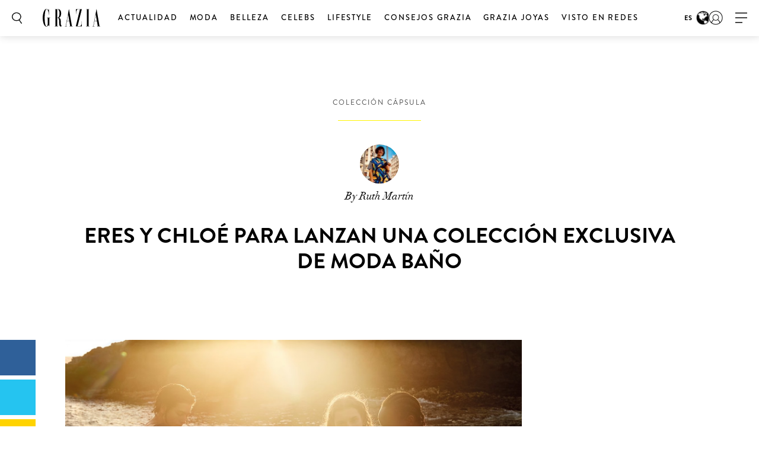

--- FILE ---
content_type: text/html; charset=UTF-8
request_url: https://graziamagazine.com/es/articles/eres-y-chloe-para-lanzan-una-coleccion-exclusiva-de-moda-bano/
body_size: 16030
content:
<!DOCTYPE html>
<html lang="es">
<head>
	<meta charset="UTF-8">
	<meta name="viewport" content="width=device-width, initial-scale=1, maximum-scale=1, user-scalable=0">
	<meta name="">
	<meta name="google-signin-client_id" content="">
				<script>
		var counter = 1;
		// Load GPT asynchronously
		var googletag = googletag || {};
		googletag.cmd = googletag.cmd || [];
		(function() {
			var gads = document.createElement("script");
			gads.async = true;
			gads.type = "text/javascript";
			gads.onload = function(){console.log('GAM LOADED');};
			var useSSL = "https:" == document.location.protocol;
			gads.src = (useSSL ? "https:" : "http:") +
			"//www.googletagservices.com/tag/js/gpt.js";
			var node = document.getElementsByTagName("script")[0];
			node.parentNode.insertBefore(gads, node);
		})();
	</script>
		<!-- Global site tag (gtag.js) - Google Analytics -->
	<script async src="https://www.googletagmanager.com/gtag/js?id=369357798"></script>	<script>
		window.dataLayer = window.dataLayer || [];
		function gtag(){dataLayer.push(arguments);}
		gtag('js', new Date());
		gtag( 'config', '369357798' );
	</script>

				<!-- Google Tag Manager -->
			<script>(function(w,d,s,l,i){w[l]=w[l]||[];w[l].push({'gtm.start':
						new Date().getTime(),event:'gtm.js'});var f=d.getElementsByTagName(s)[0],
					j=d.createElement(s),dl=l!='dataLayer'?'&l='+l:'';j.async=true;j.src=
					'https://www.googletagmanager.com/gtm.js?id='+i+dl;f.parentNode.insertBefore(j,f);
				})(window,document,'script','dataLayer','GTM-MTMZ547');</script>
			<!-- End Google Tag Manager -->

			<!-- Google Tag Manager -->
			<script>(function(w,d,s,l,i){w[l]=w[l]||[];w[l].push({'gtm.start':
					new Date().getTime(),event:'gtm.js'});var f=d.getElementsByTagName(s)[0],
					j=d.createElement(s),dl=l!='dataLayer'?'&l='+l:'';j.async=true;j.src=
					'https://www.googletagmanager.com/gtm.js?id='+i+dl;f.parentNode.insertBefore(j,f);
					})(window,document,'script','dataLayer','GTM-PZCXJSR');</script>
			<!-- End Google Tag Manager -->
			<meta name='robots' content='index, follow, max-image-preview:large, max-snippet:-1, max-video-preview:-1' />

	<!-- This site is optimized with the Yoast SEO Premium plugin v18.5 (Yoast SEO v20.4) - https://yoast.com/wordpress/plugins/seo/ -->
	<title>ERES y Chloé para lanzan una colección exclusiva de moda baño | Grazia</title>
	<meta name="description" content="La marca de trajes de baño de lujo ERES ha colaborado con La Maison Chloé en una colección exclusiva. La directora Creativa Gabriela Hearst aspiraba a" />
	<link rel="canonical" href="https://graziamagazine.com/es/articles/eres-y-chloe-para-lanzan-una-coleccion-exclusiva-de-moda-bano/" />
	<meta property="og:locale" content="es_ES" />
	<meta property="og:type" content="article" />
	<meta property="og:title" content="ERES y Chloé para lanzan una colección exclusiva de moda baño" />
	<meta property="og:description" content="La marca de trajes de baño de lujo ERES ha colaborado con La Maison Chloé en una colección exclusiva. La directora Creativa Gabriela Hearst aspiraba a" />
	<meta property="og:url" content="https://graziamagazine.com/es/articles/eres-y-chloe-para-lanzan-una-coleccion-exclusiva-de-moda-bano/" />
	<meta property="og:site_name" content="Grazia" />
	<meta property="article:modified_time" content="2023-05-17T06:52:11+00:00" />
	<meta property="og:image" content="https://graziamagazine.com/es/wp-content/uploads/sites/12/2023/05/CHLOE-SITE-1-copia.jpg?fit=1615%2C1077" />
	<meta property="og:image:width" content="1615" />
	<meta property="og:image:height" content="1077" />
	<meta property="og:image:type" content="image/jpeg" />
	<meta name="twitter:card" content="summary_large_image" />
	<meta name="twitter:label1" content="Est. reading time" />
	<meta name="twitter:data1" content="3 minutos" />
	<script type="application/ld+json" class="yoast-schema-graph">{"@context":"https://schema.org","@graph":[{"@type":"WebPage","@id":"https://graziamagazine.com/es/articles/eres-y-chloe-para-lanzan-una-coleccion-exclusiva-de-moda-bano/","url":"https://graziamagazine.com/es/articles/eres-y-chloe-para-lanzan-una-coleccion-exclusiva-de-moda-bano/","name":"ERES y Chloé para lanzan una colección exclusiva de moda baño | Grazia","isPartOf":{"@id":"https://graziamagazine.com/es/#website"},"primaryImageOfPage":{"@id":"https://graziamagazine.com/es/articles/eres-y-chloe-para-lanzan-una-coleccion-exclusiva-de-moda-bano/#primaryimage"},"image":{"@id":"https://graziamagazine.com/es/articles/eres-y-chloe-para-lanzan-una-coleccion-exclusiva-de-moda-bano/#primaryimage"},"thumbnailUrl":"https://graziamagazine.com/es/wp-content/uploads/sites/12/2023/05/CHLOE-SITE-1-copia.jpg","datePublished":"2023-05-17T07:00:44+00:00","dateModified":"2023-05-17T06:52:11+00:00","description":"La marca de trajes de baño de lujo ERES ha colaborado con La Maison Chloé en una colección exclusiva. La directora Creativa Gabriela Hearst aspiraba a","breadcrumb":{"@id":"https://graziamagazine.com/es/articles/eres-y-chloe-para-lanzan-una-coleccion-exclusiva-de-moda-bano/#breadcrumb"},"inLanguage":"es","potentialAction":[{"@type":"ReadAction","target":["https://graziamagazine.com/es/articles/eres-y-chloe-para-lanzan-una-coleccion-exclusiva-de-moda-bano/"]}]},{"@type":"ImageObject","inLanguage":"es","@id":"https://graziamagazine.com/es/articles/eres-y-chloe-para-lanzan-una-coleccion-exclusiva-de-moda-bano/#primaryimage","url":"https://graziamagazine.com/es/wp-content/uploads/sites/12/2023/05/CHLOE-SITE-1-copia.jpg","contentUrl":"https://graziamagazine.com/es/wp-content/uploads/sites/12/2023/05/CHLOE-SITE-1-copia.jpg","width":1615,"height":1077},{"@type":"BreadcrumbList","@id":"https://graziamagazine.com/es/articles/eres-y-chloe-para-lanzan-una-coleccion-exclusiva-de-moda-bano/#breadcrumb","itemListElement":[{"@type":"ListItem","position":1,"name":"Portada","item":"https://graziamagazine.com/es/"},{"@type":"ListItem","position":2,"name":"ERES y Chloé para lanzan una colección exclusiva de moda baño"}]},{"@type":"WebSite","@id":"https://graziamagazine.com/es/#website","url":"https://graziamagazine.com/es/","name":"Grazia","description":"Moda, belleza, celebrities, estilo de vida...","potentialAction":[{"@type":"SearchAction","target":{"@type":"EntryPoint","urlTemplate":"https://graziamagazine.com/es/?s={search_term_string}"},"query-input":"required name=search_term_string"}],"inLanguage":"es"}]}</script>
	<!-- / Yoast SEO Premium plugin. -->


<link rel='dns-prefetch' href='//graziamagazine.com' />
<link rel='dns-prefetch' href='//stats.wp.com' />
<link rel='dns-prefetch' href='//fonts.googleapis.com' />
<link rel='dns-prefetch' href='//cdn-images.mailchimp.com' />
			<link rel="canonical" href="https://graziamagazine.com/es/articles/eres-y-chloe-para-lanzan-una-coleccion-exclusiva-de-moda-bano/" />
				<meta property="fb:app_id" content="" />
				<meta property="og:url" content="https://graziamagazine.com/es/articles/eres-y-chloe-para-lanzan-una-coleccion-exclusiva-de-moda-bano/">
							<meta property="og:image" content="https://graziamagazine.com/es/wp-content/uploads/sites/12/2023/05/CHLOE-SITE-1-copia.jpg">
		<meta name="twitter:image:src" content="https://graziamagazine.com/es/wp-content/uploads/sites/12/2023/05/CHLOE-SITE-1-copia.jpg">
		<script type="text/javascript">
/* <![CDATA[ */
window._wpemojiSettings = {"baseUrl":"https:\/\/s.w.org\/images\/core\/emoji\/14.0.0\/72x72\/","ext":".png","svgUrl":"https:\/\/s.w.org\/images\/core\/emoji\/14.0.0\/svg\/","svgExt":".svg","source":{"concatemoji":"https:\/\/graziamagazine.com\/es\/wp-includes\/js\/wp-emoji-release.min.js?ver=6.4.1"}};
/*! This file is auto-generated */
!function(i,n){var o,s,e;function c(e){try{var t={supportTests:e,timestamp:(new Date).valueOf()};sessionStorage.setItem(o,JSON.stringify(t))}catch(e){}}function p(e,t,n){e.clearRect(0,0,e.canvas.width,e.canvas.height),e.fillText(t,0,0);var t=new Uint32Array(e.getImageData(0,0,e.canvas.width,e.canvas.height).data),r=(e.clearRect(0,0,e.canvas.width,e.canvas.height),e.fillText(n,0,0),new Uint32Array(e.getImageData(0,0,e.canvas.width,e.canvas.height).data));return t.every(function(e,t){return e===r[t]})}function u(e,t,n){switch(t){case"flag":return n(e,"\ud83c\udff3\ufe0f\u200d\u26a7\ufe0f","\ud83c\udff3\ufe0f\u200b\u26a7\ufe0f")?!1:!n(e,"\ud83c\uddfa\ud83c\uddf3","\ud83c\uddfa\u200b\ud83c\uddf3")&&!n(e,"\ud83c\udff4\udb40\udc67\udb40\udc62\udb40\udc65\udb40\udc6e\udb40\udc67\udb40\udc7f","\ud83c\udff4\u200b\udb40\udc67\u200b\udb40\udc62\u200b\udb40\udc65\u200b\udb40\udc6e\u200b\udb40\udc67\u200b\udb40\udc7f");case"emoji":return!n(e,"\ud83e\udef1\ud83c\udffb\u200d\ud83e\udef2\ud83c\udfff","\ud83e\udef1\ud83c\udffb\u200b\ud83e\udef2\ud83c\udfff")}return!1}function f(e,t,n){var r="undefined"!=typeof WorkerGlobalScope&&self instanceof WorkerGlobalScope?new OffscreenCanvas(300,150):i.createElement("canvas"),a=r.getContext("2d",{willReadFrequently:!0}),o=(a.textBaseline="top",a.font="600 32px Arial",{});return e.forEach(function(e){o[e]=t(a,e,n)}),o}function t(e){var t=i.createElement("script");t.src=e,t.defer=!0,i.head.appendChild(t)}"undefined"!=typeof Promise&&(o="wpEmojiSettingsSupports",s=["flag","emoji"],n.supports={everything:!0,everythingExceptFlag:!0},e=new Promise(function(e){i.addEventListener("DOMContentLoaded",e,{once:!0})}),new Promise(function(t){var n=function(){try{var e=JSON.parse(sessionStorage.getItem(o));if("object"==typeof e&&"number"==typeof e.timestamp&&(new Date).valueOf()<e.timestamp+604800&&"object"==typeof e.supportTests)return e.supportTests}catch(e){}return null}();if(!n){if("undefined"!=typeof Worker&&"undefined"!=typeof OffscreenCanvas&&"undefined"!=typeof URL&&URL.createObjectURL&&"undefined"!=typeof Blob)try{var e="postMessage("+f.toString()+"("+[JSON.stringify(s),u.toString(),p.toString()].join(",")+"));",r=new Blob([e],{type:"text/javascript"}),a=new Worker(URL.createObjectURL(r),{name:"wpTestEmojiSupports"});return void(a.onmessage=function(e){c(n=e.data),a.terminate(),t(n)})}catch(e){}c(n=f(s,u,p))}t(n)}).then(function(e){for(var t in e)n.supports[t]=e[t],n.supports.everything=n.supports.everything&&n.supports[t],"flag"!==t&&(n.supports.everythingExceptFlag=n.supports.everythingExceptFlag&&n.supports[t]);n.supports.everythingExceptFlag=n.supports.everythingExceptFlag&&!n.supports.flag,n.DOMReady=!1,n.readyCallback=function(){n.DOMReady=!0}}).then(function(){return e}).then(function(){var e;n.supports.everything||(n.readyCallback(),(e=n.source||{}).concatemoji?t(e.concatemoji):e.wpemoji&&e.twemoji&&(t(e.twemoji),t(e.wpemoji)))}))}((window,document),window._wpemojiSettings);
/* ]]> */
</script>
<style id='wp-emoji-styles-inline-css' type='text/css'>

	img.wp-smiley, img.emoji {
		display: inline !important;
		border: none !important;
		box-shadow: none !important;
		height: 1em !important;
		width: 1em !important;
		margin: 0 0.07em !important;
		vertical-align: -0.1em !important;
		background: none !important;
		padding: 0 !important;
	}
</style>
<link rel='stylesheet' id='wp-block-library-css' href='https://graziamagazine.com/es/wp-includes/css/dist/block-library/style.min.css?ver=6.4.1' type='text/css' media='all' />
<style id='wp-block-library-inline-css' type='text/css'>
.has-text-align-justify{text-align:justify;}
</style>
<link rel='stylesheet' id='mediaelement-css' href='https://graziamagazine.com/es/wp-includes/js/mediaelement/mediaelementplayer-legacy.min.css?ver=4.2.17' type='text/css' media='all' />
<link rel='stylesheet' id='wp-mediaelement-css' href='https://graziamagazine.com/es/wp-includes/js/mediaelement/wp-mediaelement.min.css?ver=6.4.1' type='text/css' media='all' />
<style id='elasticpress-related-posts-style-inline-css' type='text/css'>
.editor-styles-wrapper .wp-block-elasticpress-related-posts ul,.wp-block-elasticpress-related-posts ul{list-style-type:none;padding:0}.editor-styles-wrapper .wp-block-elasticpress-related-posts ul li a>div{display:inline}

</style>
<style id='classic-theme-styles-inline-css' type='text/css'>
/*! This file is auto-generated */
.wp-block-button__link{color:#fff;background-color:#32373c;border-radius:9999px;box-shadow:none;text-decoration:none;padding:calc(.667em + 2px) calc(1.333em + 2px);font-size:1.125em}.wp-block-file__button{background:#32373c;color:#fff;text-decoration:none}
</style>
<style id='global-styles-inline-css' type='text/css'>
body{--wp--preset--color--black: #000000;--wp--preset--color--cyan-bluish-gray: #abb8c3;--wp--preset--color--white: #ffffff;--wp--preset--color--pale-pink: #f78da7;--wp--preset--color--vivid-red: #cf2e2e;--wp--preset--color--luminous-vivid-orange: #ff6900;--wp--preset--color--luminous-vivid-amber: #fcb900;--wp--preset--color--light-green-cyan: #7bdcb5;--wp--preset--color--vivid-green-cyan: #00d084;--wp--preset--color--pale-cyan-blue: #8ed1fc;--wp--preset--color--vivid-cyan-blue: #0693e3;--wp--preset--color--vivid-purple: #9b51e0;--wp--preset--gradient--vivid-cyan-blue-to-vivid-purple: linear-gradient(135deg,rgba(6,147,227,1) 0%,rgb(155,81,224) 100%);--wp--preset--gradient--light-green-cyan-to-vivid-green-cyan: linear-gradient(135deg,rgb(122,220,180) 0%,rgb(0,208,130) 100%);--wp--preset--gradient--luminous-vivid-amber-to-luminous-vivid-orange: linear-gradient(135deg,rgba(252,185,0,1) 0%,rgba(255,105,0,1) 100%);--wp--preset--gradient--luminous-vivid-orange-to-vivid-red: linear-gradient(135deg,rgba(255,105,0,1) 0%,rgb(207,46,46) 100%);--wp--preset--gradient--very-light-gray-to-cyan-bluish-gray: linear-gradient(135deg,rgb(238,238,238) 0%,rgb(169,184,195) 100%);--wp--preset--gradient--cool-to-warm-spectrum: linear-gradient(135deg,rgb(74,234,220) 0%,rgb(151,120,209) 20%,rgb(207,42,186) 40%,rgb(238,44,130) 60%,rgb(251,105,98) 80%,rgb(254,248,76) 100%);--wp--preset--gradient--blush-light-purple: linear-gradient(135deg,rgb(255,206,236) 0%,rgb(152,150,240) 100%);--wp--preset--gradient--blush-bordeaux: linear-gradient(135deg,rgb(254,205,165) 0%,rgb(254,45,45) 50%,rgb(107,0,62) 100%);--wp--preset--gradient--luminous-dusk: linear-gradient(135deg,rgb(255,203,112) 0%,rgb(199,81,192) 50%,rgb(65,88,208) 100%);--wp--preset--gradient--pale-ocean: linear-gradient(135deg,rgb(255,245,203) 0%,rgb(182,227,212) 50%,rgb(51,167,181) 100%);--wp--preset--gradient--electric-grass: linear-gradient(135deg,rgb(202,248,128) 0%,rgb(113,206,126) 100%);--wp--preset--gradient--midnight: linear-gradient(135deg,rgb(2,3,129) 0%,rgb(40,116,252) 100%);--wp--preset--font-size--small: 13px;--wp--preset--font-size--medium: 20px;--wp--preset--font-size--large: 36px;--wp--preset--font-size--x-large: 42px;--wp--preset--spacing--20: 0.44rem;--wp--preset--spacing--30: 0.67rem;--wp--preset--spacing--40: 1rem;--wp--preset--spacing--50: 1.5rem;--wp--preset--spacing--60: 2.25rem;--wp--preset--spacing--70: 3.38rem;--wp--preset--spacing--80: 5.06rem;--wp--preset--shadow--natural: 6px 6px 9px rgba(0, 0, 0, 0.2);--wp--preset--shadow--deep: 12px 12px 50px rgba(0, 0, 0, 0.4);--wp--preset--shadow--sharp: 6px 6px 0px rgba(0, 0, 0, 0.2);--wp--preset--shadow--outlined: 6px 6px 0px -3px rgba(255, 255, 255, 1), 6px 6px rgba(0, 0, 0, 1);--wp--preset--shadow--crisp: 6px 6px 0px rgba(0, 0, 0, 1);}:where(.is-layout-flex){gap: 0.5em;}:where(.is-layout-grid){gap: 0.5em;}body .is-layout-flow > .alignleft{float: left;margin-inline-start: 0;margin-inline-end: 2em;}body .is-layout-flow > .alignright{float: right;margin-inline-start: 2em;margin-inline-end: 0;}body .is-layout-flow > .aligncenter{margin-left: auto !important;margin-right: auto !important;}body .is-layout-constrained > .alignleft{float: left;margin-inline-start: 0;margin-inline-end: 2em;}body .is-layout-constrained > .alignright{float: right;margin-inline-start: 2em;margin-inline-end: 0;}body .is-layout-constrained > .aligncenter{margin-left: auto !important;margin-right: auto !important;}body .is-layout-constrained > :where(:not(.alignleft):not(.alignright):not(.alignfull)){max-width: var(--wp--style--global--content-size);margin-left: auto !important;margin-right: auto !important;}body .is-layout-constrained > .alignwide{max-width: var(--wp--style--global--wide-size);}body .is-layout-flex{display: flex;}body .is-layout-flex{flex-wrap: wrap;align-items: center;}body .is-layout-flex > *{margin: 0;}body .is-layout-grid{display: grid;}body .is-layout-grid > *{margin: 0;}:where(.wp-block-columns.is-layout-flex){gap: 2em;}:where(.wp-block-columns.is-layout-grid){gap: 2em;}:where(.wp-block-post-template.is-layout-flex){gap: 1.25em;}:where(.wp-block-post-template.is-layout-grid){gap: 1.25em;}.has-black-color{color: var(--wp--preset--color--black) !important;}.has-cyan-bluish-gray-color{color: var(--wp--preset--color--cyan-bluish-gray) !important;}.has-white-color{color: var(--wp--preset--color--white) !important;}.has-pale-pink-color{color: var(--wp--preset--color--pale-pink) !important;}.has-vivid-red-color{color: var(--wp--preset--color--vivid-red) !important;}.has-luminous-vivid-orange-color{color: var(--wp--preset--color--luminous-vivid-orange) !important;}.has-luminous-vivid-amber-color{color: var(--wp--preset--color--luminous-vivid-amber) !important;}.has-light-green-cyan-color{color: var(--wp--preset--color--light-green-cyan) !important;}.has-vivid-green-cyan-color{color: var(--wp--preset--color--vivid-green-cyan) !important;}.has-pale-cyan-blue-color{color: var(--wp--preset--color--pale-cyan-blue) !important;}.has-vivid-cyan-blue-color{color: var(--wp--preset--color--vivid-cyan-blue) !important;}.has-vivid-purple-color{color: var(--wp--preset--color--vivid-purple) !important;}.has-black-background-color{background-color: var(--wp--preset--color--black) !important;}.has-cyan-bluish-gray-background-color{background-color: var(--wp--preset--color--cyan-bluish-gray) !important;}.has-white-background-color{background-color: var(--wp--preset--color--white) !important;}.has-pale-pink-background-color{background-color: var(--wp--preset--color--pale-pink) !important;}.has-vivid-red-background-color{background-color: var(--wp--preset--color--vivid-red) !important;}.has-luminous-vivid-orange-background-color{background-color: var(--wp--preset--color--luminous-vivid-orange) !important;}.has-luminous-vivid-amber-background-color{background-color: var(--wp--preset--color--luminous-vivid-amber) !important;}.has-light-green-cyan-background-color{background-color: var(--wp--preset--color--light-green-cyan) !important;}.has-vivid-green-cyan-background-color{background-color: var(--wp--preset--color--vivid-green-cyan) !important;}.has-pale-cyan-blue-background-color{background-color: var(--wp--preset--color--pale-cyan-blue) !important;}.has-vivid-cyan-blue-background-color{background-color: var(--wp--preset--color--vivid-cyan-blue) !important;}.has-vivid-purple-background-color{background-color: var(--wp--preset--color--vivid-purple) !important;}.has-black-border-color{border-color: var(--wp--preset--color--black) !important;}.has-cyan-bluish-gray-border-color{border-color: var(--wp--preset--color--cyan-bluish-gray) !important;}.has-white-border-color{border-color: var(--wp--preset--color--white) !important;}.has-pale-pink-border-color{border-color: var(--wp--preset--color--pale-pink) !important;}.has-vivid-red-border-color{border-color: var(--wp--preset--color--vivid-red) !important;}.has-luminous-vivid-orange-border-color{border-color: var(--wp--preset--color--luminous-vivid-orange) !important;}.has-luminous-vivid-amber-border-color{border-color: var(--wp--preset--color--luminous-vivid-amber) !important;}.has-light-green-cyan-border-color{border-color: var(--wp--preset--color--light-green-cyan) !important;}.has-vivid-green-cyan-border-color{border-color: var(--wp--preset--color--vivid-green-cyan) !important;}.has-pale-cyan-blue-border-color{border-color: var(--wp--preset--color--pale-cyan-blue) !important;}.has-vivid-cyan-blue-border-color{border-color: var(--wp--preset--color--vivid-cyan-blue) !important;}.has-vivid-purple-border-color{border-color: var(--wp--preset--color--vivid-purple) !important;}.has-vivid-cyan-blue-to-vivid-purple-gradient-background{background: var(--wp--preset--gradient--vivid-cyan-blue-to-vivid-purple) !important;}.has-light-green-cyan-to-vivid-green-cyan-gradient-background{background: var(--wp--preset--gradient--light-green-cyan-to-vivid-green-cyan) !important;}.has-luminous-vivid-amber-to-luminous-vivid-orange-gradient-background{background: var(--wp--preset--gradient--luminous-vivid-amber-to-luminous-vivid-orange) !important;}.has-luminous-vivid-orange-to-vivid-red-gradient-background{background: var(--wp--preset--gradient--luminous-vivid-orange-to-vivid-red) !important;}.has-very-light-gray-to-cyan-bluish-gray-gradient-background{background: var(--wp--preset--gradient--very-light-gray-to-cyan-bluish-gray) !important;}.has-cool-to-warm-spectrum-gradient-background{background: var(--wp--preset--gradient--cool-to-warm-spectrum) !important;}.has-blush-light-purple-gradient-background{background: var(--wp--preset--gradient--blush-light-purple) !important;}.has-blush-bordeaux-gradient-background{background: var(--wp--preset--gradient--blush-bordeaux) !important;}.has-luminous-dusk-gradient-background{background: var(--wp--preset--gradient--luminous-dusk) !important;}.has-pale-ocean-gradient-background{background: var(--wp--preset--gradient--pale-ocean) !important;}.has-electric-grass-gradient-background{background: var(--wp--preset--gradient--electric-grass) !important;}.has-midnight-gradient-background{background: var(--wp--preset--gradient--midnight) !important;}.has-small-font-size{font-size: var(--wp--preset--font-size--small) !important;}.has-medium-font-size{font-size: var(--wp--preset--font-size--medium) !important;}.has-large-font-size{font-size: var(--wp--preset--font-size--large) !important;}.has-x-large-font-size{font-size: var(--wp--preset--font-size--x-large) !important;}
.wp-block-navigation a:where(:not(.wp-element-button)){color: inherit;}
:where(.wp-block-post-template.is-layout-flex){gap: 1.25em;}:where(.wp-block-post-template.is-layout-grid){gap: 1.25em;}
:where(.wp-block-columns.is-layout-flex){gap: 2em;}:where(.wp-block-columns.is-layout-grid){gap: 2em;}
.wp-block-pullquote{font-size: 1.5em;line-height: 1.6;}
</style>
<link crossorigin="anonymous" rel='stylesheet' id='google_fonts-css' href='//fonts.googleapis.com/css?family=EB+Garamond&#038;subset=latin,latin-ext' type='text/css' media='all' />
<link rel='stylesheet' id='grazia-style-css' href='https://graziamagazine.com/es/wp-content/themes/grazia/style.css?ver=6.4.1' type='text/css' media='all' />
<link rel='stylesheet' id='mailchimp-css' href='https://cdn-images.mailchimp.com/embedcode/classic-10_7.css?ver=10.7' type='text/css' media='all' />
<link rel='stylesheet' id='mCustomScrollbar-css' href='https://graziamagazine.com/es/wp-content/themes/grazia/assets/css/jquery.mCustomScrollbar.css?ver=110' type='text/css' media='all' />
<link rel='stylesheet' id='grazia-main-css' href='https://graziamagazine.com/es/wp-content/themes/grazia/assets/css/main.css?ver=110' type='text/css' media='all' />
<link rel='stylesheet' id='grazia-icon-homepage-css' href='https://graziamagazine.com/es/wp-content/themes/grazia/assets/css/icon-homepage.css?ver=110' type='text/css' media='all' />
<link rel='stylesheet' id='grazia-editor-css-css' href='https://graziamagazine.com/es/wp-content/themes/grazia/assets/editorcss/editor.css?ver=110' type='text/css' media='all' />
<link rel='stylesheet' id='elasticpress-facets-css' href='https://graziamagazine.com/es/wp-content/plugins/elasticpress/dist/css/facets-styles.css?ver=7d568203f3965dc85d8a' type='text/css' media='all' />
<link rel='stylesheet' id='jetpack_css-css' href='https://graziamagazine.com/es/wp-content/plugins/jetpack/css/jetpack.css?ver=12.9.1' type='text/css' media='all' />
<script type="text/javascript" src="https://graziamagazine.com/es/wp-content/themes/grazia/assets/external/jwplayer.js?ver=6.4.1" id="jwppp-library-js"></script>
<script type="text/javascript" id="jwppp-licence-js-extra">
/* <![CDATA[ */
var data = {"licence":"Ib75fF\/rlxNmXREKJfEawwcS9NyDHA1UZkX9RSPifMVNyDJu"};
/* ]]> */
</script>
<script type="text/javascript" src="https://graziamagazine.com/es/wp-content/plugins/jw-player-7-for-wp-premium/js/jwppp-licence.js?ver=6.4.1" id="jwppp-licence-js"></script>
<script src="https://graziamagazine.com/es/wp-includes/js/dist/vendor/wp-polyfill-inert.min.js?ver=3.1.2" defer="defer" type="text/javascript"></script>
<script src="https://graziamagazine.com/es/wp-includes/js/dist/vendor/regenerator-runtime.min.js?ver=0.14.0" defer="defer" type="text/javascript"></script>
<script src="https://graziamagazine.com/es/wp-includes/js/dist/vendor/wp-polyfill.min.js?ver=3.15.0" defer="defer" type="text/javascript"></script>
<script src="https://graziamagazine.com/es/wp-includes/js/dist/hooks.min.js?ver=c6aec9a8d4e5a5d543a1" defer="defer" type="text/javascript"></script>
<script src="https://graziamagazine.com/es/wp-includes/js/dist/i18n.min.js?ver=7701b0c3857f914212ef" defer="defer" type="text/javascript"></script>
<script src="https://graziamagazine.com/es/wp-content/plugins/jetpack/jetpack_vendor/automattic/jetpack-assets/build/i18n-loader.js?minify=true&ver=ee939953aa2115e2ca59" defer="defer" type="text/javascript"></script>
<script type="text/javascript" id="content-summary-js-extra">
/* <![CDATA[ */
var ContentSummaryData = {"headerOffset":"70","headerSelector":".header-wrap"};
/* ]]> */
</script>
<script src="https://graziamagazine.com/es/wp-content/themes/grazia/assets/js/min/content-summary.js?ver=6.4.1" defer="defer" type="text/javascript"></script>
<script type="text/javascript" id="jquery-core-js-extra">
/* <![CDATA[ */
var rw_addon_settings_js = {"addon_uri":"https:\/\/graziamagazine.com\/es\/wp-content\/plugins\/rw-addons\/","modules":["fpvideo"],"module_dir_uri":"https:\/\/graziamagazine.com\/es\/wp-content\/plugins\/rw-addons\/modules\/","SITE_SCHEME":"https"};
/* ]]> */
</script>
<script src="https://graziamagazine.com/es/wp-includes/js/jquery/jquery.min.js?ver=3.7.1" defer="defer" type="text/javascript"></script>
<script src="https://graziamagazine.com/es/wp-includes/js/jquery/jquery-migrate.min.js?ver=3.4.1" defer="defer" type="text/javascript"></script>
<link rel="https://api.w.org/" href="https://graziamagazine.com/es/wp-json/" /><link rel="EditURI" type="application/rsd+xml" title="RSD" href="https://graziamagazine.com/es/xmlrpc.php?rsd" />
<meta name="generator" content="WordPress 6.4.1" />
<link rel='shortlink' href='https://graziamagazine.com/es/?p=170247' />
<link rel="alternate" type="application/json+oembed" href="https://graziamagazine.com/es/wp-json/oembed/1.0/embed?url=https%3A%2F%2Fgraziamagazine.com%2Fes%2Farticles%2Feres-y-chloe-para-lanzan-una-coleccion-exclusiva-de-moda-bano%2F" />
<link rel="alternate" type="text/xml+oembed" href="https://graziamagazine.com/es/wp-json/oembed/1.0/embed?url=https%3A%2F%2Fgraziamagazine.com%2Fes%2Farticles%2Feres-y-chloe-para-lanzan-una-coleccion-exclusiva-de-moda-bano%2F&#038;format=xml" />
<!-- Stream WordPress user activity plugin v3.9.2 -->
	<style>img#wpstats{display:none}</style>
				<script type='text/javascript'>
			window.googletag = window.googletag || {cmd: []};

			googletag.cmd.push(function() {
				
				googletag.defineOutOfPageSlot('/21806929303/Grazia','div-gpt-ad-oop-0').addService(googletag.pubads());

				googletag.pubads().enableSingleRequest();
				googletag.enableServices();

			});
		</script>
		<!-- There is no amphtml version available for this URL. --><link rel="icon" href="https://graziamagazine.com/es/wp-content/uploads/sites/12/2018/12/cropped-GRAZIA-ES-favicon.png?resize=150,150" sizes="32x32" />
<link rel="icon" href="https://graziamagazine.com/es/wp-content/uploads/sites/12/2018/12/cropped-GRAZIA-ES-favicon.png?resize=300,300" sizes="192x192" />
<link rel="apple-touch-icon" href="https://graziamagazine.com/es/wp-content/uploads/sites/12/2018/12/cropped-GRAZIA-ES-favicon.png?resize=300,300" />
<meta name="msapplication-TileImage" content="https://graziamagazine.com/es/wp-content/uploads/sites/12/2018/12/cropped-GRAZIA-ES-favicon.png?resize=300,300" />
		<style type="text/css" id="wp-custom-css">
			.fs-images .item-wrap {opacity: 1;}

.amp-wp-header {background: #ffffff;}		</style>
					<script type='text/javascript'>
				var domain = 'graziamagazine.com';
				var chartbeat_author = 'Ruth Martín';
				var chartbeat_section = 'Colección cápsula, Edición especial, Eres, Chloé, Eres x Chloé, Moda baño';
					(function() {
						/** CONFIGURATION START **/
						var _sf_async_config = window._sf_async_config = (window._sf_async_config || {});
						_sf_async_config.uid = 66224;
						_sf_async_config.domain = domain;
						_sf_async_config.flickerControl = false;
						_sf_async_config.useCanonical = true;
						_sf_async_config.useCanonicalDomain = true;
						_sf_async_config.sections = chartbeat_section;
						_sf_async_config.authors = chartbeat_author;
						/** CONFIGURATION END **/
						function loadChartbeat() {
							var e = document.createElement('script');
							var n = document.getElementsByTagName('script')[0];
							e.type = 'text/javascript';
							e.async = true;
							e.src = 'https://static.chartbeat.com/js/chartbeat.js';
							n.parentNode.insertBefore(e, n);
						}
						loadChartbeat();
					})();
			</script>
				<script async src="https://static.chartbeat.com/js/chartbeat_mab.js"></script> 			<link rel="icon" href="https://graziamagazine.com/es/wp-content/themes/grazia/assets/images/favicons/favicon.ico">

</head>
<body class="articles-template-default single single-articles postid-170247 single-format-standard pushdown-ads jps-theme-grazia">
				<!-- Google Tag Manager (noscript) -->
			<noscript><iframe src="https://www.googletagmanager.com/ns.html?id=GTM-MTMZ547" height="0" width="0" style="display:none;visibility:hidden"></iframe></noscript>
			<!-- End Google Tag Manager (noscript) -->

			<!-- Google Tag Manager (noscript) -->
			<noscript><iframe src="https://www.googletagmanager.com/ns.html?id=GTM-PZCXJSR"
					height="0" width="0" style="display:none;visibility:hidden"></iframe></noscript>
			<!-- End Google Tag Manager (noscript) -->
			<div id="div-gpt-ad-oop-0" class="dfp-ads center main-ad" data-is-ad="true"><script>googletag.cmd.push(function() { googletag.display("div-gpt-ad-oop-0"); });</script></div>
	<div id="wrapper">
		<header id="header" class="changes-class">

			<div class="top-container">
				<div class="header-ad-container">
					<div class='manual_spacer'>
						<div class='item float use_manual'>
							<div id="grazia_pushdown_ads-0" class="dfp-ads center main-ad" data-is-ad="true"></div>						</div>
					</div>
				</div>
			</div>
			<div class="header-wrap">
				<div class="search-form-block">
					<a href="#" class="search-btn">Search</a>
					<div class="form-wrap">
						<form class="search-form" action="https://graziamagazine.com/es/search/">
							<input  data-auto-nonce="d2d375c403"  id="search" type="search" placeholder="What are you looking for?" name="search" required>
							<input type="submit" id="submit">
						</form>
						<a href="#" class="btn-close"><span>X</span></a>
					</div>
				</div>

				<div class="logo">
    <a href="https://graziamagazine.com/es/">
        <img src="https://graziamagazine.com/es/wp-content/uploads/sites/12/2020/06/logo_grazia.svg" class="attachment-full size-full" alt="" decoding="async" />    </a>
</div>				<nav id="nav">
					<div class="nav main-nav-menu left">
						<ul id="menu-top-navigation-menu" class="menu"><li id="menu-item-157367" class="menu-item menu-item-type-taxonomy menu-item-object-category menu-item-157367"><a href="https://graziamagazine.com/es/actualidad-2/">Actualidad</a></li>
<li id="menu-item-155606" class="menu-item menu-item-type-taxonomy menu-item-object-category current-articles-ancestor current-menu-parent current-articles-parent menu-item-155606"><a href="https://graziamagazine.com/es/moda/">Moda</a></li>
<li id="menu-item-155608" class="menu-item menu-item-type-taxonomy menu-item-object-category menu-item-155608"><a href="https://graziamagazine.com/es/belleza/">Belleza</a></li>
<li id="menu-item-155605" class="menu-item menu-item-type-taxonomy menu-item-object-category menu-item-155605"><a href="https://graziamagazine.com/es/celebs/">Celebs</a></li>
<li id="menu-item-155607" class="menu-item menu-item-type-taxonomy menu-item-object-category menu-item-155607"><a href="https://graziamagazine.com/es/lifestyle/">Lifestyle</a></li>
<li id="menu-item-155690" class="menu-item menu-item-type-taxonomy menu-item-object-category menu-item-155690"><a href="https://graziamagazine.com/es/consejos-grazia/">Consejos Grazia</a></li>
<li id="menu-item-173548" class="menu-item menu-item-type-taxonomy menu-item-object-category menu-item-173548"><a href="https://graziamagazine.com/es/grazia-joyas/">GRAZIA JOYAS</a></li>
<li id="menu-item-155691" class="menu-item menu-item-type-taxonomy menu-item-object-category menu-item-155691"><a href="https://graziamagazine.com/es/visto-en-redes/">Visto en Redes</a></li>
</ul>					</div>
													<div class="nav left sub-nav-nav hidden">
									<ul>
																							<li class="sub-nav-title">
														<a href="https://graziamagazine.com/es/moda/">Moda</a>													</li>
																							<li>
											ERES y Chloé para lanzan una colección exclusiva de moda baño										</li>
									</ul>
								</div>
													<div class="nav right">
												<span class="geo-targeting hide-mobile">
							ES							<img src="https://graziamagazine.com/es/wp-content/themes/grazia/assets/images/geo-targeting-logo.jpg">
						</span>
					</div>
				</nav>
									<span class="geo-targeting mobile">
						ES						<img src="https://graziamagazine.com/es/wp-content/themes/grazia/assets/images/geo-targeting-logo.jpg">
					</span>
					<div class="user-menu">
						<a href="https://graziamagazine.com/es/login/" class="user">user</a>
					</div>
								<a href="#" class="nav-opener" data-once="79c8b685f9"><span>opener</span></a>
				<strong class="mobile-title">channels</strong>
				<div class="sub-navigation">
					<div class="sub-nav-inner">
						<div class="sub-navigation-wrap hide-mobile">
							<div class="sub-nav-wrap"></div>
							<div class="signup-block subscription-form">
																<span class="signup">GRAZIA delivered to your inbox</span>
								<!-- Begin MailChimp Signup Form -->
								<div id="mc_embed_signup">
									<form action="//gorakh.us12.list-manage.com/subscribe/post?u=526e9924188fe27f38c6e3217&amp;id=1d647da36e" method="post" id="mc-embedded-subscribe-form" name="mc-embedded-subscribe-form" class="validate signup-form header-mailchimp" target="_blank" novalidate>
										<div id="mc_embed_signup_scroll">
											<div class="mc-field-group">
												<input type="email" value="" name="EMAIL" class="required email" id="mce-EMAIL" placeholder="Enter your email for the latest offers">
											</div>
											<div class="mc-field-group">
												<input type="text" value="" name="NAME" class="" id="mce-NAME" placeholder="Name">
											</div>
											<div id="mce-responses" class="clear">
												<input type="hidden" id="nonce_field" name="nonce_field" value="afc216eaef" /><input type="hidden" name="_wp_http_referer" value="/es/articles/eres-y-chloe-para-lanzan-una-coleccion-exclusiva-de-moda-bano/" />												<input type="hidden" name="place" value="header">
												<div class="response" id="mce-error-response" style="display:none"></div>
												<div class="response" id="mce-success-response" style="display:none"></div>
											</div>    <!-- real people should not fill this in and expect good things - do not remove this or risk form bot signups-->
											<div style="position: absolute; left: -5000px;" aria-hidden="true"><input type="text" name="b_526e9924188fe27f38c6e3217_1d647da36e" tabindex="-1" value=""></div>
											<div class="clear"><input type="submit" value="Sign up" name="subscribe" id="mc-embedded-subscribe" class="button"></div>
										</div>
									</form>
								</div>
								<div class="form-complete mega-form-complete" style="display:none;">
									<p>Your GRAZIA newsletter is on its way. Join our VIP Club for exclusive giveaways and members only events. (DW, it&#039;s free!)</p>
									<a class="btn" href="https://graziamagazine.com/es/register/">JOIN THE VIP CLUB NOW</a>
								</div>
								<!--End mc_embed_signup-->
							</div>

							<div class="nav-social">
								<div class="social-networks">
									<ul>
																					<li> <a target="_blank" href="https://twitter.com/Grazia_es"> <i class="icon icon-twitter"></i> </a> </li>
																					<li> <a target="_blank" href="https://www.instagram.com/grazia_es/"> <i class="icon icon-instagram"></i> </a> </li>
																					<li> <a target="_blank" href="https://www.facebook.com/GraziaEspana"> <i class="icon icon-facebook"></i> </a> </li>
																			</ul>
								</div>

								<div class="footer-links">
																	</div>
								<div class="policy-links">
																	</div>
							</div>
						</div>
					</div>
				</div>

				<div id="geo-targeting-overlay">
					<div class="overlay-content">
						<div class="overlay-logo hide-mobile">
							<a href="https://graziamagazine.com/es/">
								<img src="https://graziamagazine.com/es/wp-content/uploads/sites/12/2020/06/logo_grazia.svg" class="attachment-full size-full" alt="" decoding="async" />							</a>
						</div>
						<span class="choose-location">Choose your location</span>
						<div class="location-wrapper">
							<table class="location-table hide-mobile" border="0">
								<tr>
									<th>English</th>
									<th>español</th>
								</tr>
								<tr>
									<td>
										<div>
											<a href="https://graziamagazine.com?noatrd=1">Australia</a>
										</div>
									</td>
									<td>
										<div>
											<a href="https://graziamagazine.com/es?noatrd=1">España</a>
										</div>
									</td>
								</tr>
								<tr>
									<td>
										<div>
											<a href="https://graziamagazine.com?noatrd=1">International</a>
										</div>
									</td>
								</tr>
								<tr>
									<td>
										<div>
											<a href="https://graziamagazine.com/me?noatrd=1">Middle East</a>
										</div>
									</td>
									<td>
									<!-- Empty table data to match css style -->
									</td>
								</tr>
								<tr>
									<td>
										<div>
											<a href="https://graziamagazine.com/us?noatrd=1">USA</a>
										</div>
									</td>
									<td>
									<!-- Empty table data to match css style -->
									</td>
								</tr>
							</table>
							<div class="location-mobile-div mobile">
								<h1>English</h1>
								<div>
									<a href="https://graziamagazine.com?noatrd=1">Australia</a>
								</div>
								<div>
									<a href="https://graziamagazine.com?noatrd=1">International</a>
								</div>
								<div>
									<a href="https://graziamagazine.com/me?noatrd=1">Middle East</a>
								</div>
								<div>
									<a href="https://graziamagazine.com/us?noatrd=1">USA</a>
								</div>
								<h1>español</h1>
								<div>
									<a href="https://graziamagazine.com/es?noatrd=1">España</a>
								</div>
							</div>
						</div>
					</div>

					<div class="geo-overlay-left-text-wrapper hide-mobile">
						<img src="https://graziamagazine.com/es/wp-content/themes/grazia/assets/images/grazia-text.png">
					</div>
					<div class="geo-overlay-right-text-wrapper hide-mobile">
						<img src="https://graziamagazine.com/es/wp-content/themes/grazia/assets/images/grazia-text-right.png">
					</div>
				</div>

			</div>
					<div class="mobile-nav">
			<ul class="nav-list">
										<li class=" menu-item-155604 active ">
							<a href="https://graziamagazine.com/es/moda/" 								style="background-image:url('https://graziamagazine.com/es/wp-content/uploads/sites/12/2021/04/mobile_4.jpg');" >
								<div class="text">
																												<p> Moda </p>
																	</div>
							</a>
						</li>
												<li class=" menu-item-155603">
							<a href="https://graziamagazine.com/es/celebs/" 								style="background-image:url('https://graziamagazine.com/es/wp-content/uploads/sites/12/2021/04/mobile_1.jpg');" >
								<div class="text">
																												<p> Celebs </p>
																	</div>
							</a>
						</li>
												<li class=" menu-item-154855">
							<a href="https://graziamagazine.com/es/visto-en-redes/" 								style="background-image:url('https://graziamagazine.com/es/wp-content/uploads/sites/12/2021/04/mobile_5.jpg');" >
								<div class="text">
																												<p> Visto en redes </p>
																	</div>
							</a>
						</li>
												<li class=" menu-item-154856">
							<a href="https://graziamagazine.com/es/consejos-grazia/" 								style="background-image:url('https://graziamagazine.com/es/wp-content/uploads/sites/12/2021/04/mobile_7.jpg');" >
								<div class="text">
																												<p> Consejos Grazia </p>
																	</div>
							</a>
						</li>
												<li class=" menu-item-154857">
							<a href="https://graziamagazine.com/es/actualidad-2/" 								style="background-image:url('https://graziamagazine.com/es/wp-content/uploads/sites/12/2021/04/mobile_3.jpg');" >
								<div class="text">
																												<p> Actualidad </p>
																	</div>
							</a>
						</li>
												<li class=" menu-item-156889">
							<a href="https://graziamagazine.com/es/search/?search=Realeza&#038;tags=Realeza" >
								<div class="text">
																										</div>
							</a>
						</li>
												<li class=" menu-item-173545">
							<a href="https://graziamagazine.com/es/grazia-joyas/" >
								<div class="text">
																										</div>
							</a>
						</li>
									</ul>
			<div class="sub-navigation-wrap hide-desktop">
				<div class="signup-block subscription-form">
										<span class="signup">GRAZIA delivered to your inbox</span>
					<!-- Begin MailChimp Signup Form -->
					<div id="mc_embed_signup">
						<form action="//gorakh.us12.list-manage.com/subscribe/post?u=526e9924188fe27f38c6e3217&amp;id=1d647da36e" method="post" id="mc-embedded-subscribe-form" name="mc-embedded-subscribe-form" class="validate signup-form header-mailchimp" target="_blank" novalidate>
							<div id="mc_embed_signup_scroll">
								<div class="mc-field-group">
									<input type="email" value="" name="EMAIL" class="required email" id="mce-EMAIL" placeholder="Enter your email for the latest offers">
								</div>
								<div class="mc-field-group">
									<input type="text" value="" name="NAME" class="" id="mce-NAME" placeholder="Name">
								</div>
								<div id="mce-responses" class="clear">
									<input type="hidden" name="place" value="footer">
									<div class="response" id="mce-error-response" style="display:none"></div>
									<div class="response" id="mce-success-response" style="display:none"></div>
								</div>    <!-- real people should not fill this in and expect good things - do not remove this or risk form bot signups-->
								<div style="position: absolute; left: -5000px;" aria-hidden="true"><input type="text" name="b_526e9924188fe27f38c6e3217_1d647da36e" tabindex="-1" value=""></div>
								<div class="clear"><input type="submit" value="Sign up" name="subscribe" id="mc-embedded-subscribe" class="button"></div>
							</div>
						</form>
					</div>
					<div class="form-complete mega-form-complete" style="display: none;">
						<p>Your GRAZIA newsletter is on its way. Join our VIP Club for exclusive giveaways and members only events. (DW, it&#039;s free!)</p>
						<a class="btn" href="https://graziamagazine.com/es/register/">JOIN THE VIP CLUB NOW</a>
					</div>
					<!--End mc_embed_signup-->
				</div>

				<div class="nav-social">
					<div class="social-networks">
						<ul>
															<li> <a target="_blank" href="https://twitter.com/Grazia_es"> <i class="icon icon-twitter"></i> </a> </li>
															<li> <a target="_blank" href="https://www.instagram.com/grazia_es/"> <i class="icon icon-instagram"></i> </a> </li>
															<li> <a target="_blank" href="https://www.facebook.com/GraziaEspana"> <i class="icon icon-facebook"></i> </a> </li>
													</ul>
					</div>
					<div class="footer-links">
											</div>
					<div class="policy-links">
											</div>
				</div>
			</div>
		</div>
				</header><!-- #header -->
		<a href="#" class="nav-opener mobile-fixed-menu" data-once="79c8b685f9"><span>opener</span></a>
				<main id="main">
<div class="article-outer" id="1" data-nonce="15a2f2e8a7" data-page-number="" data-page-category="">
	<div class="a-detail-wrap active" data-current-post="170247" data-url="https://graziamagazine.com/es/articles/eres-y-chloe-para-lanzan-una-coleccion-exclusiva-de-moda-bano/" data-offset="0">
		<section class="heading-block heading-block-170247">
	<div class="container">
		<div class="category-list">
						<ul >
										<li><a href="https://graziamagazine.com/es/search/?search=colecci%C3%B3n%20c%C3%A1psula&#038;tags=colecci%C3%B3n%20c%C3%A1psula">Colección cápsula</a></li>
									</ul>
		</div>

		<div class="author-block">
			<div class="img-wrap">
				<img width="150" height="150" src="https://graziamagazine.com/es/wp-content/uploads/sites/12/2025/10/IMG_0181-150x150.jpg" class="attachment-150x150 size-150x150" alt="" decoding="async" srcset="https://graziamagazine.com/es/wp-content/uploads/sites/12/2025/10/IMG_0181-150x150.jpg 150w, https://graziamagazine.com/es/wp-content/uploads/sites/12/2025/10/IMG_0181-300x300.jpg 300w, https://graziamagazine.com/es/wp-content/uploads/sites/12/2025/10/IMG_0181-400x400.jpg 400w, https://graziamagazine.com/es/wp-content/uploads/sites/12/2025/10/IMG_0181-155x155.jpg 155w, https://graziamagazine.com/es/wp-content/uploads/sites/12/2025/10/IMG_0181.jpg 640w" sizes="(max-width: 150px) 100vw, 150px" />			</div>
			<span class="auth">By Ruth Martín</span>
		</div>

		<div class="heading-title">
			<h1>ERES y Chloé para lanzan una colección exclusiva de moda baño</h1>
					</div>
	</div>
</section>
<div id="grazia_billboard-0" class="dfp-ads center main-ad" data-is-ad="true"></div><section class="articles-block news-detail-block no-padding" data-post-id="170247"  data-url="https://graziamagazine.com/es/articles/eres-y-chloe-para-lanzan-una-coleccion-exclusiva-de-moda-bano/" data-title="ERES y Chloé para lanzan una colección exclusiva de moda baño">
	<div class="container">
		<aside class="aside">
			<div class="share-block">
				<a href="#" class="toggle-share"><i class="x-close"></i></a>
				<div class="sharemobile">
					<div class="addthis_toolbox addthis_default_style addthis_32x32_style" addthis:url="https://graziamagazine.com/es/articles/eres-y-chloe-para-lanzan-una-coleccion-exclusiva-de-moda-bano/"
						addthis:title="ERES y Chloé para lanzan una colección exclusiva de moda baño">
						<a class="addthis_button_facebook"></a>
						<a class="addthis_button_twitter"></a>
						<a class="addthis_button_sms at300b hide-desktop" href="sms:&body=Check this out https://graziamagazine.com/es/articles/eres-y-chloe-para-lanzan-una-coleccion-exclusiva-de-moda-bano/"><i class="icon icon-sms"></i></a>
						<a class="addthis_button_email_alt at300b" href="/cdn-cgi/l/email-protection#[base64]"><i class="icon icon-email"></i></a>
						<a class="addthis_button_stumbleupon hide-mobile"></a>
						<a class="addthis_button_reddit hide-mobile"></a>
						<a class="addthis_button_whatsapp hide-desktop"></a>
						<a class="addthis_button_flipboard hide-mobile"><img src="https://cdn.flipboard.com/badges/flipboard_srsw.png" /></a>
							
						<div class="share-extend">
							<span class="share-opener"><i></i></span>
							<div class="inner-share">
								<a class="addthis_button_google_plusone_share"></a>
								<a class="addthis_button_pinterest_share"></a>
							</div>
						</div>
					</div>
				</div>
			</div>
		</aside>
		<div class="main-detail-container">
								<div class="news-list-wrap">
						<div class="listing-container">
							<div class="container">
								<div class="news-articles container-withsidebar">
									<div class="main-content">
										<div class="share-block"></div>
																					<div class="grazia-featured-image-wrapper">
												<img width="1615" height="1077" src="https://graziamagazine.com/es/wp-content/uploads/sites/12/2023/05/CHLOE-SITE-1-copia.jpg" class="attachment-post-thumbnail size-post-thumbnail wp-post-image" alt="" decoding="async" fetchpriority="high" />											</div>
																					<div class="text">
											<p>La marca de trajes de baño de lujo ERES ha colaborado con La Maison Chloé en una colección exclusiva. La directora Creativa Gabriela Hearst aspiraba a crear trajes de baño con el más alto savoir-faire e instintivamente eligió asociarse con ERES y su directora Creativa Marie-Paule Minchelli para diseñar los bañadores y bikinis. Chloé, por su parte, ha creado una gama de ropa de playa que abarca prêt-à-porter, bolsos, zapatos, gafas y sombreros inspirados en las firmas de diseño de la Maison, como el bordado inglés y la «C» característica de la marca.</p>
<p><strong><a href="https://www.eresparis.com/eu/es/las-novedades/capsule-chlo%C3%A9-x-eres/" target="_blank">Los trajes de baño ERES x Chloé</a> están confeccionados con Peau Douce, un innovador material de segunda piel creado por ERES que combina elasticidad, resistencia, forma y confort</strong> – en colores terrosos inspirados en el Mediterráneo. Los tonos «Summer Night», «Iconic Milk» y «Red Ochre» contrastan con los más clásicos, negro y marrón. Una paleta de color adicional “Dark Honey», que tanto Marie-Paule Minchelli como Gabriela Hearst utilizan habitualmente en sus colecciones para ERES y Chloé, respectivamente, estará disponible exclusivamente en Net-A-Porter.</p>
<p><img loading="lazy" decoding="async" class="aligncenter size-full wp-image-170250" src="https://graziamagazine.com/es/wp-content/uploads/sites/12/2023/05/16438b62-8922-fa22-5dfd-7f178c912f3f.png" alt="" width="324" height="444" /></p>
<p>La singular feminidad de Chloé se expresa tanto en el corte como en la fabricación de los trajes de baño ERES x Chloé. Los volantes de los hombros del traje de baño «Philippine» y el bikini «Polynesia Palau» recuerdan la silueta alada distintiva de Chloé, mientras que los motivos botánicos en bordado inglés que adornan estos diseños, así como el bañador «Pacific» y el bikini «Papuasia Perú», introducen otro código distintivo de la Maison. El emblema de la «C» que aparece en bolsos icónicos de Chloé como el Mate Hobo, ha sido reinterpretado por ERES en forma de herrajes – creando rayos de sol en la cintura del bañador «Panamá» y uniendo las dos copas del top de bikini «Papeete Paraguay».</p>
<p><img loading="lazy" decoding="async" class="aligncenter size-full wp-image-170252" src="https://graziamagazine.com/es/wp-content/uploads/sites/12/2023/05/0f9c1096-4c79-943a-074c-a39964cec18a.png" alt="" width="315" height="449" /></p>
<p>El firme compromiso de Chloé de mejorar continuamente su impacto medioambiental y social se refleja en toda la colección ERES x Chloé. El material Peau Douce utilizado en los trajes de baño es un derivado de la poliamida a base de aceite de ricino y la camisa «Patricia» y la falda «Paloma» están confeccionadas en lino bordado.<br aria-hidden="true" /><br aria-hidden="true" />El cultivo del lino emite menos gases de efecto invernadero y requiere menos agua, lo que lo convierte en un material de menor impacto para la naturaleza que otros materiales convencionales. El bolso cesta &#8216;Palma&#8217; con asas de piel, bolsa extraíble, y el interior con el co-branding Chloé ERES se ha realizado en colaboración con Mifuko, una empresa social con sede en Kenia que lleva colaborando con Chloé durante varias temporadas consecutivas.</p>
<p><img loading="lazy" decoding="async" class="aligncenter size-full wp-image-170249" src="https://graziamagazine.com/es/wp-content/uploads/sites/12/2023/05/fd5daeff-20e2-270b-9fc5-7516b4a89ab8.png" alt="" width="439" height="504" /><br aria-hidden="true" /><br aria-hidden="true" />Mifuko empodera a sus artesanos de Kenia y garantiza que nadie se quede con los bolsillos vacíos, palabra que traducen del swahili, ofreciendo a sus trabajadores un salario justo y una menor dependencia de la impredecible agricultura como fuente de ingresos</p>
											<div class="check-footer"></div>
											<div class="clearfix"></div>
																							<div class="article-tags">
													<p>
														<em>topics:</em>
														<a href="https://graziamagazine.com/es/search/?search=colecci%C3%B3n%20c%C3%A1psula&#038;tags=colección%20cápsula">Colección cápsula</a>, <a href="https://graziamagazine.com/es/search/?search=edici%C3%B3n%20especial&#038;tags=edición%20especial">Edición especial</a>, <a href="https://graziamagazine.com/es/search/?search=eres&#038;tags=eres">Eres</a>, <a href="https://graziamagazine.com/es/search/?search=chlo%C3%A9&#038;tags=chloé">Chloé</a>, <a href="https://graziamagazine.com/es/search/?search=eres%20x%20chlo%C3%A9&#038;tags=eres%20x%20chloé">Eres x Chloé</a>, <a href="https://graziamagazine.com/es/search/?search=moda%20ba%C3%B1o&#038;tags=moda%20baño">Moda baño</a>													</p>
												</div>
													                                                 <!-- End Insticator API Embed -->
																											<div class="related-articles">
																<div class="article-lists">
																																			<div class="article-item">
																			<div class="img-wrap">
																				<a href="https://graziamagazine.com/es/articles/paddington-el-bolso-de-chloe-elegido-el-favorito-del-2025/">
																					<img src="https://i0.wp.com/graziamagazine.com/es/wp-content/uploads/sites/12/2025/12/GettyImages-2225778919-copia-scaled.jpg?w=400&#038;h=225&#038;ssl=1"/>
																				</a>
																			</div>
																			<span class="title">
																				<a href="https://graziamagazine.com/es/articles/paddington-el-bolso-de-chloe-elegido-el-favorito-del-2025/">Paddington, el bolso de Chloé elegido el favorito del 2025</a>
																			</span>
																		</div>
																																				<div class="article-item">
																			<div class="img-wrap">
																				<a href="https://graziamagazine.com/es/articles/moncler-y-jil-sander-lanzan-una-coleccion-capsula/">
																					<img src="https://i0.wp.com/graziamagazine.com/es/wp-content/uploads/sites/12/2025/11/moncler-x-jil-sander-colaboracion-ropa-de-invierno-minimalista-01.jpg?w=400&#038;h=225&#038;ssl=1"/>
																				</a>
																			</div>
																			<span class="title">
																				<a href="https://graziamagazine.com/es/articles/moncler-y-jil-sander-lanzan-una-coleccion-capsula/">Moncler y Jil Sander lanzan una colección cápsula</a>
																			</span>
																		</div>
																																				<div class="article-item">
																			<div class="img-wrap">
																				<a href="https://graziamagazine.com/es/articles/sandro-y-clarks-se-unen-en-una-colaboracion-exclusiva-este-otono/">
																					<img src="https://i0.wp.com/graziamagazine.com/es/wp-content/uploads/sites/12/2025/10/SANDRO_CLARKS_12-IMG_8020-scaled.jpg?w=400&#038;h=225&#038;ssl=1"/>
																				</a>
																			</div>
																			<span class="title">
																				<a href="https://graziamagazine.com/es/articles/sandro-y-clarks-se-unen-en-una-colaboracion-exclusiva-este-otono/">La colaboración exclusiva de Sandro y Clarks para otoño</a>
																			</span>
																		</div>
																																				<div class="article-item">
																			<div class="img-wrap">
																				<a href="https://graziamagazine.com/es/articles/marc-jacobs-y-moleskine-se-unen-en-una-primera-colaboracion/">
																					<img src="https://i0.wp.com/graziamagazine.com/es/wp-content/uploads/sites/12/2025/09/3840x2160.jpg?w=400&#038;h=225&#038;ssl=1"/>
																				</a>
																			</div>
																			<span class="title">
																				<a href="https://graziamagazine.com/es/articles/marc-jacobs-y-moleskine-se-unen-en-una-primera-colaboracion/">Marc Jacobs y Moleskine se unen en una primera colaboración</a>
																			</span>
																		</div>
																																				<div class="article-item">
																			<div class="img-wrap">
																				<a href="https://graziamagazine.com/es/articles/la-coleccion-blue-tab-de-levis-llega-a-europa/">
																					<img src="https://i0.wp.com/graziamagazine.com/es/wp-content/uploads/sites/12/2025/09/25_H2_Blue-Tab-OB_104_0436_RGB-1440x1920-1-e1756940033272.jpg?w=400&#038;h=225&#038;ssl=1"/>
																				</a>
																			</div>
																			<span class="title">
																				<a href="https://graziamagazine.com/es/articles/la-coleccion-blue-tab-de-levis-llega-a-europa/">La colección Blue Tab de Levi’s llega a Europa</a>
																			</span>
																		</div>
																																				<div class="article-item">
																			<div class="img-wrap">
																				<a href="https://graziamagazine.com/es/articles/desigual-y-botter-lanzan-su-primera-coleccion-unisex/">
																					<img src="https://i0.wp.com/graziamagazine.com/es/wp-content/uploads/sites/12/2025/08/DESIGUAL_botterunderwater_01_0448_CROPPED.jpg?w=400&#038;h=225&#038;ssl=1"/>
																				</a>
																			</div>
																			<span class="title">
																				<a href="https://graziamagazine.com/es/articles/desigual-y-botter-lanzan-su-primera-coleccion-unisex/">Desigual y BOTTER lanzan su primera colección unisex</a>
																			</span>
																		</div>
																																		</div>
															</div>
																										</div>
										</div>

																					<aside class="sidebar">
												<div class='manual_spacer'>
													<div class='item float use_manual'>
														<div id="grazia_sidebar-0" class="dfp-ads center main-ad" data-is-ad="true"></div>													</div>
												</div>
											</aside>
																												</div>
								<div id="grazia_page_breaker-0" class="dfp-ads center main-ad" data-is-ad="true"></div>								</div>
							</div>
						</div>
					</div>
				</div>
			</section>

		<div class="promo-first-load"></div>
	</div>
</div>
<a class="pagination__next" href="page2.html" rel="nofollow">Next page</a>
</main><!-- .Main -->

<footer id="footer">
		<div class="footer-top">
		<div class="footer-top-nav hide-mobile">
			<ul id="menu-footer-links-menu" class="menu"><li id="menu-item-157686" class="menu-item menu-item-type-post_type menu-item-object-page menu-item-157686"><a href="https://graziamagazine.com/es/terminos-y-condiciones/">Términos y condiciones</a></li>
<li id="menu-item-157228" class="menu-item menu-item-type-post_type menu-item-object-page menu-item-157228"><a href="https://graziamagazine.com/es/contacto/">Contacto</a></li>
<li id="menu-item-157229" class="menu-item menu-item-type-custom menu-item-object-custom menu-item-157229"><a href="https://graziamagazine.com/mx">GRAZIA MÉXICO</a></li>
<li id="menu-item-157230" class="menu-item menu-item-type-custom menu-item-object-custom menu-item-157230"><a href="https://graziamagazine.com/?noatrd=1">GRAZIA INTERNATIONAL</a></li>
</ul>		</div>
		<div class="footer-network">
			<ul>
									<li>
						<a target="_blank" href="https://www.instagram.com/grazia_es/">
							<i class="icon icon-instagram"></i>
						</a>
					</li>
										<li>
						<a target="_blank" href="https://twitter.com/Grazia_es">
							<i class="icon icon-twitter"></i>
						</a>
					</li>
										<li>
						<a target="_blank" href="https://www.facebook.com/GraziaEspana">
							<i class="icon icon-facebook"></i>
						</a>
					</li>
										<li>
						<a target="_blank" href="/cdn-cgi/l/email-protection#e685898b93888f8587858f8988a68194879c8f878a87c885898b">
							<i class="icon icon-email"></i>
						</a>
					</li>
								</ul>
		</div>
	</div>
	<div class="container">
		<div class="footer-nav">
					</div>

		<div class="footer-logo">
			<a href="https://graziamagazine.com/es/">
							</a>
		</div>

		<div class="footer-bottom">
			<div class="footer-text">
				<p></p><p>© 2021 Mondadori Media S.p.A. All rights reserved.</p><p>Published by Menta Comunicación y Medios S.A. de C.V. under license of Mondadori Media S.p.A.

Webpage operated, and contents of the webpage provided, by Menta Comunicación y Medios S.A. de C.V. Reproduction in any manner in any language in whole or in part without prior written permission is prohibited.
</p>			</div>
		</div>
</footer><!-- #Footer -->
</div><!-- #wrapper -->
		<div class="jetpack-instant-search__widget-area" style="display: none">
					</div>
				<script data-cfasync="false" src="/cdn-cgi/scripts/5c5dd728/cloudflare-static/email-decode.min.js"></script><script type="text/javascript">
			var ScheduledCompaignDeactivatedItems = {"partners":[],"dfp_pos":{"mobile":[],"desktop":[]}};
		</script>
		<script>
		window.fbAsyncInit = function() {
			FB.init({
				appId      : '',
				cookie     : true,
				xfbml      : true,
				version    : 'v2.10'
			});
		};
		(function(d, s, id){
			var js, fjs = d.getElementsByTagName(s)[0];
			if (d.getElementById(id)) {return;}
			js = d.createElement(s); js.id = id;
			js.src = "//connect.facebook.net/en_US/sdk.js";
			fjs.parentNode.insertBefore(js, fjs);
		}(document, 'script', 'facebook-jssdk'));
	</script>
	<script type="text/javascript">window.gdprAppliesGlobally=true;(function(){function r(e){if(!window.frames[e]){if(document.body&&document.body.firstChild){var t=document.body;var n=document.createElement("iframe");n.style.display="none";n.name=e;n.title=e;t.insertBefore(n,t.firstChild)}else{setTimeout(function(){r(e)},5)}}}function e(n,i,o,s,c){function e(e,t,n,r){if(typeof n!=="function"){return}if(!window[i]){window[i]=[]}var a=false;if(c){a=c(e,r,n)}if(!a){window[i].push({command:e,version:t,callback:n,parameter:r})}}e.stub=true;e.stubVersion=2;function t(r){if(!window[n]||window[n].stub!==true){return}if(!r.data){return}var a=typeof r.data==="string";var e;try{e=a?JSON.parse(r.data):r.data}catch(t){return}if(e[o]){var i=e[o];window[n](i.command,i.version,function(e,t){var n={};n[s]={returnValue:e,success:t,callId:i.callId};r.source.postMessage(a?JSON.stringify(n):n,"*")},i.parameter)}}if(typeof window[n]!=="function"){window[n]=e;if(window.addEventListener){window.addEventListener("message",t,false)}else{window.attachEvent("onmessage",t)}}}e("__tcfapi","__tcfapiBuffer","__tcfapiCall","__tcfapiReturn");r("__tcfapiLocator");(function(e){var t=document.createElement("link");t.rel="preload";t.as="script";var n=document.createElement("script");n.id="spcloader";n.type="text/javascript";n["async"]=true;n.charset="utf-8";var r="https://sdk.privacy-center.org/"+e+"/loader.js?target="+document.location.hostname;t.href=r;n.src=r;var a=document.getElementsByTagName("script")[0];a.parentNode.insertBefore(t,a);a.parentNode.insertBefore(n,a)})("745a135f-908d-4bfb-beca-56b93e25dc45")})();</script>
	<script src="https://graziamagazine.com/es/wp-includes/js/dist/url.min.js?ver=b4979979018b684be209" defer="defer" type="text/javascript"></script>
<script src="https://graziamagazine.com/es/wp-content/plugins/jetpack/jetpack_vendor/automattic/jetpack-search/build/instant-search/jp-search.js?minify=false&ver=156632ec530008abc8ff" defer="defer" type="text/javascript"></script>
<script src="//stats.wp.com/w.js?ver=202603" defer="defer" type="text/javascript"></script>
<script type="text/javascript" id="grazia-main-js-extra">
/* <![CDATA[ */
var graziaDfpAdsData = {"billboard":{"adUnit":"\/21806929303\/grazia\/billboard","sizes":[[320,50],[320,450],[970,250],[970,500],[300,250],[320,150],[600,450],[640,360],[700,400],[889,500],[1000,450],[1280,600],[1920,450],[1280,450]]},"page_breaker":{"adUnit":"\/21806929303\/grazia\/page_breaker","sizes":[[300,250],[320,50],[320,150],[320,450],[640,360],[728,90],[970,250]]},"push_down":{"adUnit":"\/21806929303\/grazia\/pushdown_ads","sizes":[[728,90],[320,50],[320,150]]},"sidebar":{"adUnit":"\/21806929303\/grazia\/sidebar","sizes":[[300,600],[300,900],[320,260],[320,450]]},"targetingData":{"contentTitle":"ERES y Chlo\u00e9 para lanzan una colecci\u00f3n exclusiva de moda ba\u00f1o","safetyKeywords":"","author":"Ruth Mart\u00edn","metaKeywords":"","contentType":"Articles","contentSite":"graziamagazine.com\/es","category":["Moda"],"customAdString":"","postID":170247,"userRoles":[],"primarycat":"eres-y-chloe-para-lanzan-una-coleccion-exclusiva-de-moda-bano"}};
var gaPromoTilesData = {"current_page":"Articles","page_title":"ERES y Chlo\u00e9 para lanzan una colecci\u00f3n exclusiva de moda ba\u00f1o"};
var grazia_object = {"google_client_id":"","search_page":"https:\/\/graziamagazine.com\/es\/search\/","ajax":"https:\/\/graziamagazine.com\/es\/","ajaxurl":"https:\/\/graziamagazine.com\/es\/wp-admin\/admin-ajax.php","is_category":"","is_series":"","is_article_detail":"1","is_search":"","is_store_guide":"","is_lookbook_finder":"","is_runway_finder":"","is_fashion_finder":"","dfp_pushdown_autohide_time":"5000","dfp_refresh_ads_every":""};
/* ]]> */
</script>
<script src="https://graziamagazine.com/es/wp-content/themes/grazia/assets/js/min/main.bundle.js?ver=110" defer="defer" type="text/javascript"></script>
<script type="text/javascript" src="https://graziamagazine.com/es/wp-content/themes/grazia/assets/js/min/header.js?ver=110" id="grazia-header-js"></script>
<script src="https://graziamagazine.com/es/wp-includes/js/underscore.min.js?ver=1.13.4" defer="defer" type="text/javascript"></script>
<script src="https://graziamagazine.com/es/wp-content/themes/grazia/assets/js/min/next-article.js?ver=110" defer="defer" type="text/javascript"></script>
<script src="https://graziamagazine.com/es/wp-content/themes/grazia/assets/js/min/dfp-ads.js?ver=110" defer="defer" type="text/javascript"></script>
<script defer src="https://stats.wp.com/e-202603.js" defer="defer" type="text/javascript"></script>
</body>
</html>

<!--
Performance optimized by W3 Total Cache. Learn more: https://www.boldgrid.com/w3-total-cache/

Object Caching 217/396 objects using Memcached
Database Caching 2/38 queries in 0.040 seconds using Memcached

Served from: graziamagazine.reworldmediafactory.com @ 2026-01-18 12:31:55 by W3 Total Cache
-->

--- FILE ---
content_type: image/svg+xml
request_url: https://graziamagazine.com/es/wp-content/themes/grazia/assets/images/plus.svg
body_size: -252
content:
<svg id="Layer_1" xmlns="http://www.w3.org/2000/svg" viewBox="0 0 22 22"><style>.st0{fill:#000000;stroke:#000000;stroke-width:1;stroke-miterlimit:10;}</style><path class="st0" d="M11 0v22M0 11h22"/></svg>